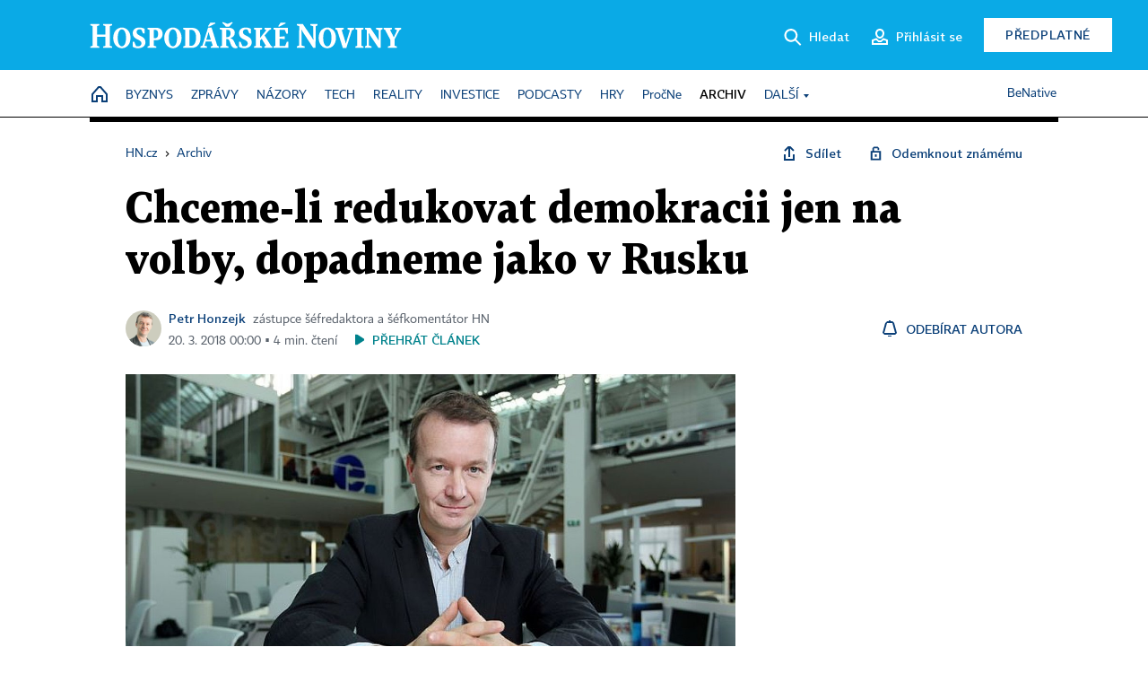

--- FILE ---
content_type: text/html; charset=windows-1250
request_url: https://archiv.hn.cz/c1-66084610-chceme-li-redukovat-demokracii-jen-na-volby-dopadneme-jako-v-rusku
body_size: 81531
content:
<!DOCTYPE html>
<!-- fe9; [1.0503] -->
<html lang="cs">
<head>
	<meta charset="windows-1250">
	<meta name="language" content="cs">
	<title>Chceme-li redukovat demokracii jen na volby, dopadneme jako v Rusku | Hospodářské noviny (HN.cz)</title>


	<meta name="viewport" content="initial-scale=1.0, width=device-width">
	<meta name="description" content="Miloš Zeman se pokouší zesměšnit protestující studenty tvrzením, že demonstrují proti výsledku svobodných voleb. Je to ale jen konvenční argumentační faul. Studenti protestují proti arogantnímu chování současných držitelů moci.">
	<meta name="keywords" content="Miloš Zeman, demonstrace, prezident, volby">
	<meta name="author" content="Petr Honzejk">
	<meta name="copyright" content="&copy; 2026 Economia, a.s.">
	<meta name="referrer" content="no-referrer-when-downgrade">
	<meta name="robots" content="max-image-preview:standard">
	<meta name="robots" content="max-snippet:-1">

	<meta name="facebook-domain-verification" content="1vzl0v0f1vma5x4519sbv50ibgqhl1">

	
	<meta property="fb:pages" content="93433992603">
	<meta property="fb:admins" content="1612230751">
	<meta property="fb:app_id" content="160152434038663">

	<meta property="og:site_name" content="Hospodářské noviny (HN.cz)">
	<meta property="og:email" content="hn@economia.cz">
	<meta property="og:phone_number" content="+420233071111">
	<meta property="og:fax_number" content="+420224800370">
	<meta property="article:publisher" content="https://www.facebook.com/hospodarky">
	<meta name="twitter:site" content="@hospodarky">

		<link rel="canonical" href="https://archiv.hn.cz/c1-66084610-chceme-li-redukovat-demokracii-jen-na-volby-dopadneme-jako-v-rusku">
				
					
	<meta name="googlebot" content="noarchive,snippet">

	<meta property="og:type" content="article">
	<meta property="og:url" content="https://hn.cz/c1-66084610-chceme-li-redukovat-demokracii-jen-na-volby-dopadneme-jako-v-rusku">
	<meta property="og:title" content="Chceme-li redukovat demokracii jen na volby, dopadneme jako v Rusku">
	<meta property="og:description" content="Miloš Zeman se pokouší zesměšnit protestující studenty tvrzením, že demonstrují proti výsledku svobodných voleb. Je to ale jen konvenční argumentační faul. Studenti protestují proti arogantnímu chování současných držitelů moci.">
	<meta property="og:image" content="https://img.ihned.cz/attachment.php/610/68921610/Py7Cxb1RcajgfzhrKSTp6JvA0Do3uEwi/Honzejk_Nevydavat_Bohuslava_Svobodu_policii.jpg">
	<meta property="og:locale" content="cs_CZ">

	<meta property="article:author" content="https://www.facebook.com/petr.honzejk">	<meta property="article:published_time" content="2018-03-20T00:00:00+01:00">
	<meta property="article:tag" content="Miloš Zeman, demonstrace, prezident, volby">
	<meta property="article:section" content="HN">
	<meta name="news_keywords" content="Miloš Zeman, demonstrace, prezident, volby">

	<meta name="twitter:card" content="summary_large_image">
	<meta name="twitter:creator" content="PetrHonzejk">	<meta name="twitter:title" content="Chceme-li redukovat demokracii jen na volby, dopadneme jako v Rusku">
	<meta name="twitter:description" content="Miloš Zeman se pokouší zesměšnit protestující studenty tvrzením, že demonstrují proti výsledku svobodných voleb. Je to ale jen konvenční argumentační faul. Studenti protestují proti arogantnímu chování současných držitelů moci.">
	<meta name="twitter:image" content="https://img.ihned.cz/attachment.php/610/68921610/Py7Cxb1RcajgfzhrKSTp6JvA0Do3uEwi/Honzejk_Nevydavat_Bohuslava_Svobodu_policii.jpg">
	<meta name="twitter:url" content="https://hn.cz/c1-66084610-chceme-li-redukovat-demokracii-jen-na-volby-dopadneme-jako-v-rusku">

	<link href="//hn.cz/css/v3/styles.css?26010715" rel="stylesheet" type="text/css">

	
<!-- Google Tag Manager -->
<script>(function(w,d,s,l,i){w[l]=w[l]||[];w[l].push({'gtm.start':
new Date().getTime(),event:'gtm.js'});var f=d.getElementsByTagName(s)[0],
j=d.createElement(s),dl=l!='dataLayer'?'&l='+l:'';j.async=true;j.src=
'//www.googletagmanager.com/gtm.js?id='+i+dl;f.parentNode.insertBefore(j,f);
})(window,document,'script','dataLayer','GTM-NPKTHP');</script>
<!-- End Google Tag Manager -->

	<script src="https://apis.google.com/js/client:platform.js?onload=start"></script>
	<script src="//hn.cz/js/vendor/jquery.js"></script>
	<script src="//hn.cz/js/vendor/jquery.cookie.js"></script>

	<script src="//hn.cz/js/cmp-init.js?21121616" charset="UTF-8"></script>
	<script src="//hn.cz/js/cmp-loader.js?25033113" charset="UTF-8"></script>

	<script src="//hn.cz/js/vendor/swiper-bundle.min.js"></script>
	<script src="https://asset.stdout.cz/fe/external/iframe.js" id="videohub_jscore"></script>
	<script src="//hn.cz/js/common.js?25121114" charset="UTF-8"></script>
	<script src="//hn.cz/js/sh.js?25070812" charset="UTF-8"></script>

	<script src="//hn.cz/js/oauth.js?25060911" charset="UTF-8" id="oauth-script" data-google-oauth-client-id="620603146776-l72im3egblf6h540rtcsb268554hcvl7.apps.googleusercontent.com"></script>
	<script src="//hn.cz/js/v2/payments_article_purchase.js?24060615" charset="UTF-8"></script>
	<script src="//hn.cz/js/jquery.modal-overlay.js?25093011" charset="UTF-8"></script>
	<script src="//hn.cz/js/jquery.modal-menu.js?24012515" charset="UTF-8"></script>
	<script src="//hn.cz/js/jquery.gallery.js?22101710" charset="UTF-8"></script>
	<script src="//hn.cz/js/jquery.iobjects.js?25121515" charset="UTF-8"></script>

	<script src="//hn.cz/js/v3/plugins.js?26012015" charset="UTF-8"></script>
	<script src="//hn.cz/js/tts.js?25101315" charset="UTF-8"></script>
	<script src="//hn.cz/js/v3/main.js?25101315" charset="UTF-8"></script>

	
	<link rel="icon" href="//hn.cz/img/v3/hn-icon.svg">
	<link rel="mask-icon" href="//hn.cz/img/v3/hn-icon.svg" color="#ffffff">
	<link rel="apple-touch-icon" href="//hn.cz/img/v3/hn-touch-icon.png">
	<meta name="theme-color" content="#ffffff">
	<link rel="manifest" href="https://hn.cz/js/manifests/HN_manifest.json"><!-- -->
	

	
	<script type="application/ld+json">
	{
		"@context": "https://schema.org",
		"@type": "NewsArticle",
		"publisher": {
			"@type": "Organization",
			"name": "Economia, a.s.",
			"logo": {
				"@type": "ImageObject",
				"url": "https://hn.cz/img/economia_logo.jpg"
			}
		},

		"url": "https://archiv.hn.cz/c1-66084610-chceme-li-redukovat-demokracii-jen-na-volby-dopadneme-jako-v-rusku",
		"mainEntityOfPage": "https://archiv.hn.cz/c1-66084610-chceme-li-redukovat-demokracii-jen-na-volby-dopadneme-jako-v-rusku",
		"headline": "Chceme-li redukovat demokracii jen na volby, dopadneme jako v Rusku",
		"image": "https://img.ihned.cz/attachment.php/610/68921610/Py7Cxb1RcajgfzhrKSTp6JvA0Do3uEwi/Honzejk_Nevydavat_Bohuslava_Svobodu_policii.jpg",
		"datePublished": "2018-03-20T00:00:00+01:00",
		"dateModified": "2018-03-20T00:00:00+01:00",
		"author": {
			"@type": "Person",
			"name": "Petr Honzejk"
		},
		"description": "Miloš Zeman se pokouší zesměšnit protestující studenty tvrzením, že demonstrují proti výsledku svobodných voleb. Je to ale jen konvenční argumentační faul. Studenti protestují proti arogantnímu chování současných držitelů moci.",

		"isAccessibleForFree": "False",
		"hasPart": {
			"@type": "WebPageElement",
			"isAccessibleForFree": "False",
			"cssSelector": ".paywall-part"
		}
	}
	</script>

<script src="//hn.cz/js/v3/microeshop.js?25070714" charset="UTF-8"></script>
<script>
var microeshop = new _MICROESHOP({
	shopKey: 'hn',
	articleId: 66084610,
	productsListTarget: '.products-list',
	waitingStages: [20,45],
	templates: {
		productItem: '#microeshop_screens .templates .product-item',
		selectedProductItem: '#microeshop_screens .templates .selected-product',
		savedCardItem: '#microeshop_screens .templates .saved-card',
		loggedUserItem: '#microeshop_screens .templates .logged-user',

		screenProducts: '#microeshop_screens .screen-products',
		screenLogin: '#microeshop_screens .screen-login',
		screenHasProduct: '#microeshop_screens .screen-has-subscription',
		screenPayment: '#microeshop_screens .screen-payment',
		screenPaymentStatus: '#microeshop_screens .screen-paymentstatus',

		loadingSpinner: '#microeshop_screens .templates .loading-dialog'
	},
	events: {
		onShow: function() {
			this._sendGA4Event('ec.item_view');
			this.screenProductSelection();
		},
		onProductSelect: function(product) {
			var node = this.contentWrapper.find('.product-'+product.id);
			node.parent().find('.selected').removeClass('selected');
			node.addClass('selected');
			this.contentWrapper.find('.action-login .price').text(product.price_to_pay);
			this._sendGA4Event('ec.add_to_cart');
		},
		onTokenSelect: function(token) {
			var node = this.contentWrapper.find('.card-token-'+token);
			node.parent().find('.selected').removeClass('selected');
			node.addClass('selected');
		},
		onOrderCreated: function() {
			this._sendGA4Event('ec.begin_checkout');
			this.screenPaymentStatus('waiting');
		},
		onOrderCreateFailed: function(error) {
			this.screenPaymentStatus('failed', error);
		},
		onOrderStateChecked: function(response) {
			if(response.status === false) {
				this.screenPaymentStatus('failed');
				return;
			}
			if(response.check_again === false) {
				if(response.payment_status === 'ok') {
					this._sendGA4Event('ec.purchase');
				}
				this.screenPaymentStatus(response.payment_status, response.payment_error);
				return;
			}

			this._checkOrderState();
		},
		onCardWidgetShow: function() {
			this.contentWrapper.find('.buttons').removeClass('hidden');
		},
		onCardWidgetSuccess: function() {
			this.contentWrapper.find('.buttons').addClass('hidden');
			var target = this.contentWrapper.find('.screen-payment .widget-wrapper');
			target.empty();
			this._showLoading(target);
		},
		onPaymentStatusScreenShow: function(screen, status, error) {
			if(status === 'ok') {
				$('.target-email', screen).text(this.state.user.email);
			}
		}
	},
	createDialog: function(content) {
		pulldown._overlay(
			$('<div>', { class: 'microeshop-wrapper' }).append(content),
			true,
			"microeshop-overlay"
		);
		return $('.microeshop-overlay .microeshop-wrapper');
	},
	createProductItem: function(data) {
		return this._hydrate('productItem', data);
	},
	createSelectedProductItem: function(data) {
		return this._hydrate('selectedProductItem', data);
	},
	createLoadingWidget: function() {
		return this.templates.loadingSpinner.clone();
	},
	createUserHasProductDialog: function(status, screen) {
		$('.target-email', screen).text(this.state.user.email);
		return screen;
	},
	getLoggedUser: function() {
		return ecoLogin && ecoLogin.user_email ? {
			email: ecoLogin.user_email,
			logged: ecoLogin.logged
		} : null;
	},
	createOauthLoginForm: function(state) {
		// nacteni soc metod

		var services = [];
		var oauthContainer = state.find('.login-methods');
		var servicesBtns = oauthContainer.find('.oauth_button');

		var callback = $.proxy((response) => {
			$('.oauth_error_wrapper, .oauth_error_wrapper > *', this.contentWrapper).removeClass("visible");
			$('.oauth_error_wrapper .error-unknown', this.contentWrapper).addClass('visible');

			if(response.status !== 'success') {
				$('.oauth_error_wrapper', this.contentWrapper).addClass("visible");
				if($('.oauth_error_wrapper .error-'+response.code, this.contentWrapper).length) {
					$('.oauth_error_wrapper .error-unknown', this.contentWrapper).removeClass('visible');
				}
				$('.oauth_error_wrapper .error-'+response.code, this.contentWrapper).addClass("visible");
				return;
			}
			if(ecoLogin) {
				ecoLogin.loadUserInfo(false);
			}

			this.screenLogin();
		}, this);

		for(var i=0;i<servicesBtns.length;i++) {
			var btn = $(servicesBtns[i]);
			btn.data('after_login_callback', callback);
			services.push(btn.data('service'));
		}
		oAuthLogin.init(services, oauthContainer);
		if(services.length > 0) {
			state.find('.oauth').removeClass('hidden');
		}
		return state;
	}
});

var microeshop_anchors = function(selector) {
	$(selector)
		.prop('href', 'javascript:void(0);')
		.click(function () {
			if ($(this).hasClass('in-progress')) { return; }
			$(this).addClass('in-progress');
			var index = 0;
			if ($(this).data('product-by-index')) { index = parseInt($(this).data('product-by-index'), 10); }
			if (microeshop.init(index)) {
				pulldown.microeshop();
			} else {
				alert('Omlouváme se, nepodařilo se načíst produkty nebo došlo k jiné chybě. Zkuste to prosím později.');
			}
			$(this).removeClass('in-progress');
		})
	;
};

$(document).ready(function() {
	microeshop.init();	microeshop_anchors('.microeshop-anchor, .offer-microeshop-anchor');
});

</script>

		<script>
			var tts;
			$(function(){ tts = new _TTS({ hintBox: null }); });
		</script>
	
<script>
	IHNED_meta.article = {
		id:			66084610,
		canonical:	'https://archiv.hn.cz/c1-66084610-chceme-li-redukovat-demokracii-jen-na-volby-dopadneme-jako-v-rusku',
		pubdate:	'2018-03-20 00:00:00',
		title:		'Chceme-li redukovat demokracii jen na volby, dopadneme jako v Rusku',
		preview_image: 'https://img.ihned.cz/attachment.php/430/60323430/UFsv9l28ukGm3C1TODoLjxfStc4M0HzV/Honzejk_Nevydavat_Bohuslava_Svobodu_policii.jpg',
		source:		10000100,
		source_name: 'HN.HN.CZ',
		subsource:	10000232,
		slot:		10006264,
		subslot:	10006261,
		authors:	['Petr Honzejk'],
		tags:		['Zeman Miloš','demonstrace','prezident','volby'],
		chains:		'10010060,10003560,10001500,10001105,10078440,10011480',
		locked:		true,
		paywall_type:	'hard',
		locked_for_user: true,
		lock_status:	''
	};

	$(document).ready(function() { GA4.article_detail(); });
</script>

		<script type="text/javascript">
		var page = {
			section: 'archiv',
			subsection: '',
			ga4_type: 'detail'
		};

		sh_b.ts = '1768555321';

		_saseco.push_keywords('Zeman Miloš;demonstrace;prezident;volby');
		_saseco.set_site('ihned');
		_saseco.set_area('default');
		_saseco.set_targets_id('66084610');
		</script>
<script src="https://ai.hn.cz/pub/loader.min.js?202503" charset="UTF-8" async></script>
<script>

		var p = '0A0000_d';
		var branding_cfg = {};

		
		if (0) _saseco.targets.ap='1z';
		if (0) {
			_saseco.targets.ap=1;
			ppc_1_enabled = false;
			seznam_ads_enabled = false;
		} else if (seznam_ads_enabled) {
			eco_cmp_queue.push({
				'cmd': 'checkByPreset',
				'preset': 'seznam',
				'callback': function() {
					if (!isFromSeznam(true)) { return; }
					_saseco.targets.ab='sez';
					seznam_ads = true;
				}
			});
		}

		if (typeof branding_cfg.brand !== 'undefined' && typeof branding_cfg.brand.SAS !== 'undefined' && branding_cfg.brand.SAS) {
			_saseco.targets.ab = branding_cfg.brand.SAS;
		}

		if ($.cookie('user__aamhash')) { var aamDeclaredID = $.cookie('user__aamhash'); }

		
	_saseco.targets.template='article';

	</script>

	
	
		<script src="//hn.cz/js/gemius.js?22021711"></script>
		
	
	<script src="//hn.cz/js/ga4.js?26012015" charset="UTF-8"></script>

	<script type="text/javascript">
	
		window._sasic_queue = window._sasic_queue || [];
		window._sashec_queue = window._sashec_queue || [];
		window.AlsOptions = { tag: 'hn' };
		document.write('<sc' + 'ript type="text/javascript" src="' + '//prod-snowly-sasic.stdout.cz/dist/hn/sasic.min.js' + '" onLoad="_sasic.init()"></sc' + 'ript>');
		document.write('<sc' + 'ript type="text/javascript" src="' + '//prod-snowly-sasic.stdout.cz/libs/sashec-connector.min.js' + '" onLoad="_sashec.init()"></sc' + 'ript>');
		_sashec_queue.push(['group', { site:_saseco.get_site(), area:_saseco.get_area(), keyword:_saseco.keywords, targets:_saseco.targets, callback: _saseco.callback }]);
	
	</script>

</head>
<body class="bt90 body0 page-0A0000_d s2-A page-article-detail article-detail article-66084610" id="top">
	
<!-- Google Tag Manager (noscript) -->
<noscript><iframe src="https://www.googletagmanager.com/ns.html?id=GTM-NPKTHP" height="0" width="0" style="display:none;visibility:hidden"></iframe></noscript>
<!-- End Google Tag Manager (noscript) -->


	<header>
		<div class="header-wrapper">
			<div class="hn-lista">
				<div class="wrapper">
					<div class="logo">
						<a href="https://hn.cz/">
							<img src="https://hn.cz/img/v3/logo_hospodarske_noviny.svg" alt="Hospodářské noviny">
						</a>
					</div>
					<div class="menu-right">
						<a href="javascript:;" class="button simple button-search" onclick="$('.header-search').removeClass('hidden'); $('.header-search .search-what').focus();"><span class="ico ico-search"></span><span class="after">Hledat</span></a>
						<span class="button-tts desktop-only" title="Zobrazit playlist audio článků"></span>
						<span class="button-pocket desktop-only" title="Články uložené na později"></span>
						<a href="javascript:;" class="button simple button-login desktop-only"><span class="ico ico-profile"><span class="initials"></span></span><span class="text-not-logged after">Přihlásit se</span><span class="text-logged after">Můj účet</span></a>
						<a href="https://predplatne.hn.cz/" target="_blank" class="button inverted button-subscription" onclick="GA4.button_click($(this), 'subscription');">Předplatné</a>
						<a href="javascript:;" class="button simple button-menu-trigger no-desktop" onclick="header.toggleMobileMenu();"><span class="ico ico-menu"></span></a>
					</div>
					<form class="header-search hidden" action="https://hn.cz/#result" method="GET">
						<input type="text" name="search[what]" class="search-what" data-type="main" placeholder="Hledat na HN.cz ...">
						<button class="button search-button ico-search"><span class="desktop-only">Hledat</span></button>
						<span class="ico-close" onclick="$('.header-search').addClass('hidden');"></span>
						<input type="hidden" name="p" value="000000_search">
					</form>
				</div>
			</div>
			<div class="menu-wrapper">
				<div class="wrapper">
					<div class="menu-header">
						<div class="wrapper">
							<span class="button-tts" title="Zobrazit playlist audio článků"></span>
							<span class="button-pocket" title="Články uložené na později"></span>
							<a href="javascript:;" class="button simple button-login"><span class="ico ico-profile"><span class="initials"></span></span><span class="text-not-logged">Přihlásit se</span><span class="text-logged">Můj účet</span></a>
							<a href="https://predplatne.hn.cz/" target="_blank" class="button inverted button-subscription" onclick="GA4.button_click($(this), 'subscription');">Předplatné</a>
						</div>
					</div>
					
						<div class="menu">
	<nav class="navig" data-position="header">
			<ul class="swiper-wrapper ">
			<li class="swiper-slide home menu-home"><a href="https://hn.cz/" title="" target="_self"><span>Home</span></a></li>
			<li class="swiper-slide menu-byznys"><a href="https://byznys.hn.cz/" title="" target="_self"><span>Byznys</span></a></li>
			<li class="swiper-slide menu-zpravy"><a href="https://zpravy.hn.cz/" title="" target="_self"><span>Zprávy</span></a></li>
			<li class="swiper-slide menu-nazory"><a href="https://nazory.hn.cz/" title="" target="_self"><span>Názory</span></a></li>
			<li class="swiper-slide menu-tech"><a href="https://tech.hn.cz/" title="" target="_self"><span>Tech</span></a></li>
			<li class="swiper-slide menu-reality"><a href="https://byznys.hn.cz/reality/" title="" target="_self"><span>Reality</span></a></li>
			<li class="swiper-slide menu-investice"><a href="https://investice.hn.cz/" title="" target="_self"><span>Investice</span></a></li>
			<li class="swiper-slide menu-podcasty"><a href="https://podcasty.hn.cz/" title="" target="_self"><span>Podcasty</span></a></li>
			<li class="swiper-slide menu-hry"><a href="https://hn.cz/hry" title="" target="_self"><span>Hry</span></a></li>
			<li class="swiper-slide capitalize"><a href="https://procne.hn.cz/" title="" target="_self"><span>PročNe</span></a></li>
			<li class="swiper-slide menu-archiv"><a href="https://archiv.hn.cz/" title="" target="_self"><span>Archiv</span></a></li>
			<li class="swiper-slide submenu-anchor" data-submenu="submenu_163100"><span title="">Další</span></li>
		</ul>

									<div class="sub-menu hidden" id="submenu_163100">
									<ul class="swiper-wrapper menu-links">
			<li class="swiper-slide "><a href="https://hn.cz/tagy/Jak-nastartovat-sever-357605" title="" target="_self"><span>Jak nastartovat sever</span></a></li>
			<li class="swiper-slide "><a href="https://specialy.hn.cz/" title="" target="_self"><span>Speciály HN</span></a></li>
			<li class="swiper-slide "><a href="https://vikend.hn.cz/" title="" target="_self"><span>Víkend</span></a></li>
			<li class="swiper-slide "><a href="https://stavba.hn.cz/" title="" target="_self"><span>Magazín Stavba</span></a></li>
			<li class="swiper-slide "><a href="https://hn.cz/knihy-hn" title="" target="_self"><span>Knihy HN</span></a></li>
		</ul>

									<ul class="swiper-wrapper menu-links">
			<li class="swiper-slide "><a href="https://eventy.hn.cz/" title="" target="_self"><span>Eventy</span></a></li>
			<li class="swiper-slide "><a href="https://hn.cz/tagy/Green-Deal-355623" title="" target="_self"><span>Green Deal</span></a></li>
			<li class="swiper-slide "><a href="https://hn.cz/inovatori/" title="" target="_self"><span>Inovátoři roku</span></a></li>
			<li class="swiper-slide "><a href="https://byznys.hn.cz/zenyceska/" title="" target="_self"><span>Top ženy</span></a></li>
			<li class="swiper-slide "><a href="https://nejbanka.hn.cz/" title="" target="_self"><span>Nej banka / Nej pojišťovna</span></a></li>
		</ul>

									<ul class="swiper-wrapper menu-links">
			<li class="swiper-slide "><a href="https://predplatne.hn.cz/" title="" target="_self"><span>Předplatné</span></a></li>
			<li class="swiper-slide "><a href="https://hn.cz/tiraz/" title="" target="_self"><span>Redakce</span></a></li>
			<li class="swiper-slide "><a href="https://www.economia.cz/ceniky-inzerce/" title="" target="_self"><span>Inzerce</span></a></li>
			<li class="swiper-slide "><a href="https://www.economia.cz/contact/" title="" target="_self"><span>Kontakty</span></a></li>
			<li class="swiper-slide "><a href="https://hn.cz/news/" title="" target="_self"><span>Newslettery</span></a></li>
		</ul>

									<ul class="swiper-wrapper menu-links">
			<li class="swiper-slide "><a href="https://ekonom.cz/" title="" target="_self"><span>Ekonom</span></a></li>
			<li class="swiper-slide "><a href="https://logistika.ekonom.cz/" title="" target="_self"><span>Logistika</span></a></li>
			<li class="swiper-slide "><a href="https://pravniradce.ekonom.cz/" title="" target="_self"><span>Právní rádce</span></a></li>
			<li class="swiper-slide "><a href="https://hn.cz/hry" title="" target="_self"><span>Hry</span></a></li>
			<li class="swiper-slide "><a href="https://www.economia.cz/" title="" target="_self"><span>Economia</span></a></li>
		</ul>

						</div>
			
			<ul class="swiper-wrapper ">
			<li class="swiper-slide menu-benative capitalize"><a href="https://benative.hn.cz/" title="" target="_self"><span>BeNative</span></a></li>
		</ul>

	
	</nav>
</div>

					
				</div>
			</div>
			<div class="hidden">
				<div class="account-menu">
					<div class="profile">
						<span class="image no-image"><span class="initials"></span></span>
						<div class="name"></div>
					</div>
					<ul class="menu-links">
						<li><a href="https://ucet.hn.cz" class="menu-item item-account">Nastavení účtu</a></li>
						<li><a href="https://ucet.hn.cz/predplatne/" class="menu-item item-subscriptions">Moje předplatné</a></li>
						<li><a href="javascript:;" class="menu-item item-logout">Odhlásit se</a></li>
					</ul>
				</div>
			</div>
		</div>
	</header>
	<script>
				$('.menu:not(.submenu) .menu-archiv').addClass("active");
		header.init();
	</script>

	<!-- a wrapper -->
	<div id="brand-a" class="brand-a"><div id="brand-b" class="brand-b"><div id="brand-c" class="brand-c">

	<!-- all-wrapper -->
	<div class="all-wrapper">

		<div class="a-wrapper leader">
	<div id="a-leader" class="a-content">
		<script type="text/javascript">
	_saseco.queue_push(['position','a-leader',{size:['leader','79a','91a','92a','11a','21a']}]);
</script>
	</div>
</div>
		<div class="a-wrapper strip-1">
	<div id="a-strip-1" class="a-content">
		<script type="text/javascript">
			_saseco.queue_push(['position','a-strip-1',{ size:'strip', pos:'1', async:false }]);
		</script>
	</div>
</div>

		<div class="content">
		<!-- content start -->



	<div class="article-header gap">
	<div class="wrapper-fixed"><div class="wrapper">
		<div class="tools">
			

<div class="breadcrumbs">
	<a href="https://hn.cz/"><span>HN.cz</span></a>
	<span>&rsaquo;</span>
			<a href="https://archiv.hn.cz"><span>Archiv</span></a>
									</div>

			<div class="article-sharing">
				<span class="article-sharing-bg" onclick="$('.article-sharing').toggleClass('unpacked');"></span>
				<span class="ico-menu-small" onclick="$('.article-sharing').toggleClass('unpacked');"></span>
				<div class="article-sharing-wrap">
					<a href="javascript:;" class="button simple with-icon" id="button-share" title="Sdílet"><span class="ico ico-share"></span><span class="after">Sdílet</span></a>
										<a href="javascript:;" class="button simple with-icon" id="button-opentofriend" title="Odemknout známému"><span class="ico ico-lock-open blue"></span><span class="after">Odemknout známému</span></a>
				</div>
			</div>
		</div>
				<h1 class="tts-prop-name tts-part" data-url="https://archiv.hn.cz/c1-66084610-chceme-li-redukovat-demokracii-jen-na-volby-dopadneme-jako-v-rusku"
		    data-tts-prop="name" data-tts-part="0">Chceme-li redukovat demokracii jen na volby, dopadneme jako v Rusku</h1>
	</div></div>
	<div class="article-meta">
		<div class="article-meta-wrap">
											<div class="authors tts-prop-author tts-part" data-tts-prop="author" data-tts-part="0">
											<span class="photos">
							<a href="https://hn.cz/autori/petr-honzejk-10780750">
																							<img src="https://img.ihned.cz/attachment.php/990/76685990/shHe28DkRwJ0xcqyPAL94lOjK7vBzQmf/Honzejk-Petr-web.png" title="Petr Honzejk" />
															</a>
						</span>
						<a href="https://hn.cz/autori/petr-honzejk-10780750">Petr Honzejk</a><span class="work-position">zástupce šéfredaktora a šéfkomentátor HN</span>									</div>
																			<div class="publish_date time">
																<span>20. 3. 2018&nbsp;00:00&nbsp;&squf;
				4&nbsp;min.&nbsp;čtení</span>
				&nbsp; &nbsp; <span id="tts-start-wrap"><span id="tts-start" class="tts-status-bar"></span><span id="tts-player-micro" class="inactive"><span class="tts-status-bar"></span><span class="tts-progress-bar micro empty"></span></span></span>
			</div>
		</div>
														<div class="author-subscribe">
													<a href="javascript:" class="object-subscribe ico ico-bell"
							   onclick="object_subscription.switch($(this),3,10780750,'Petr Honzejk','fill');"
							   title="Odebírat články autora: Petr Honzejk"
							   data-add="Odebírat autora" data-remove="Zrušit odběr"
							   data-target=".article-meta-wrap .authors > a:nth-child(2)"><span>Odebírat autora</span></a>
												</div>
					
		
	</div>
</div>

<div class="wrapper-cols gap-big">
	<div class="column col1">
		<div class="article-primary-area" id="articlePrimaryTarget">
		<div class="main-image">
		<div class="article-image-wrapper image-wrapper">
			<img src="https://img.ihned.cz/attachment.php/610/68921610/Py7Cxb1RcajgfzhrKSTp6JvA0Do3uEwi/Honzejk_Nevydavat_Bohuslava_Svobodu_policii.jpg" alt="Petr Honzejk">
			
		</div>
		<div class="image-meta">
			<span class="content" title="Skrýt popis">
				<span class="title">Petr Honzejk </span>
												<span class="author">Autor &squf; <a href="https://hn.cz/autori/matej-slavik-17343110">Matej Slávik</a></span>
							</span>
			<span class="ico-up" title="Zobrazit popis"></span>
		</div>
	</div>
	<script>
		var fullImgData = {
			type: 'info_graphic',
			_config: {
				name: '',
				image: {
					url: 'https://img.ihned.cz/attachment.php/900/58873900/qu3geTaxjdGsUz0NKyFER5B1lmJPrbSM/Honzejk_Nevydavat_Bohuslava_Svobodu_policii.jpg'
				},
				description: null
			}
		};
		var fullImg = new IO_info_graphic(fullImgData._config);
		$('.main-image img').click(function() {
			pulldown.mediaPopup(fullImgData, fullImg.createStructure(), null);
		});

		$('.main-image .image-meta').click(function() { $('.main-image .image-meta').toggleClass('switched'); });
	</script>
		
</div>

<div class="article-perex tts-prop-perex tts-part" data-tts-prop="perex">Miloš Zeman se pokouší zesměšnit protestující studenty tvrzením, že demonstrují proti výsledku svobodných voleb. Je to ale jen konvenční argumentační faul.
Studenti protestují proti arogantnímu chování současných držitelů moci.</div>

<div class="article-content gap article-body tts-prop-body" data-tts-prop="body" data-tts-hash="">
	<div class="article-body-part free-part">
	<div class='a-wrapper wallpaper wallpaper-2'>
	<div id="a-wallpaper-2" class="a-content">
		<script>
			_saseco.queue_push(['position','a-wallpaper-2',{
				size:['wallpaper','mpu','sq3'], async:false, pos:'2'
			}]);
		 
			var recalculate_wallpaper = function() {

				var wrapper = $('#a-wallpaper-2').parent();
				if(!wrapper.hasClass('a-visible')) return;

				var wtop = Math.round(wrapper.offset().top);
				var wbot = wtop + wrapper.height();

				var conflict = false;
				$(".d-elm").each(function() {
					$(this).removeClass('wallpaper-conflict'); // reset

					var btop = Math.round($(this).offset().top);
					var bbot = btop + $(this).height();
					if(
						(wtop < btop && wbot > btop) || // wallpaper zacina nad boxem a konci v boxu
						(wtop > btop && wbot < bbot) || // wallpaper zacina a konci uvnitr boxu
						(wtop < bbot && wbot > bbot) // wallpaper zacina v boxu, konci pod nim
					) {
						$(this).addClass('wallpaper-conflict');
						conflict = true;
					}
				});

				wrapper.removeClass('wallpaper-with-box')
				if(conflict) wrapper.addClass('wallpaper-with-box');
			};

			_saseco.add_manual_callback('recalculate', recalculate_wallpaper);
			$(document).ready(recalculate_wallpaper);
				</script>
	</div>
</div>

	<div class='a-wrapper mediumrectangle mediumrectangle-1'>
	<div id="a-mediumrectangle-1" class="a-content">
		<script>
			var sas_mr1 = 'mediumrectangle';
			if (_saseco.targets.device === 'm') {
				sas_mr1 = ['mediumrectangle','is','prmsquare','square300'];
			}
			_saseco.queue_push(['position','a-mediumrectangle-1',{
				size:sas_mr1, async:false, pos:'1'
			}]);
		</script>
	</div>
</div>

<p class="detail-odstavec"><span class="first-letter" data-letter="A">A</span>si jste tu historku už také slyšeli. Studenti, kteří demonstrují proti Miloši Zemanovi a Andreji Babišovi, prý protestují proti výsledku svobodných voleb. Historku šíří osobně Miloš Zeman a je to samozřejmě naprostý nesmysl. Studenti neprotestují proti výsledku voleb, ale proti arogantnímu chování současných držitelů moci. Což je zatracený rozdíl. Vždyť když si žena stěžuje, že se k ní manžel začal chovat neurvale, také neřeknete, že protestuje proti tomu, že si dotyčného vzala, že ano?</p>
<p class="detail-odstavec">Zemanovu historku bychom mohli samozřejmě vzít jako pouhý konvenční argumentační faul, kdy se oponentovi podsouvá něco, co netvrdí, aby bylo možné ho zesměšnit. Jenže celé to má bohužel i hlubší vrstvu, kterou jen tak odmávnout nelze. Obsahuje totiž zárodky hodně nebezpečného uvažování.</p>
<p class="detail-odstavec">O co jde? Když Miloš Zeman podsouvá protestujícím, že vlastně demonstrují proti výsledkům voleb, znamená to, že de facto předpokládá, že mu vítězství ve volbách dává právo dělat cokoli. Prostě že stačí volby vyhrát a pak lze rozjet libovolně divokou volnou jízdu, a když se někdo ozve, že tohle už je moc, řekne se jednoduše, že lidé tak zvolili, a komu se chování vítěze nelíbí, není demokrat. A je to.</p>


	<div class="info-content-left"><span class="ico ico-clock violet"></span>Zbývá vám ještě 70&nbsp;% článku</div>

		
	<div class="paywall paywall-dialog tts-static tts-part pw-variant-1" data-tts-prop="static" data-tts-part="paywall_hn_v1" data-variant="1" data-percent="29">
		<div class="title">První 2&nbsp;měsíce předplatného za&nbsp;40&nbsp;Kč</div>
		<div class="content">
			<div class="part-left">
				<ul class="benefits">
									<li>První 2 měsíce za 40 Kč/měsíc, <span>poté za&nbsp;199&nbsp;Kč&nbsp;měsíčně</span></li>
					<li>Možnost kdykoliv zrušit</li>
					<li>Odemykejte obsah pro přátele</li>
					<li>Všechny články v audioverzi + playlist</li>
								</ul>
				<div class="wrap-btn">
					<a href="https://predplatne.hn.cz/?backlink=https://archiv.hn.cz/c1-66084610-chceme-li-redukovat-demokracii-jen-na-volby-dopadneme-jako-v-rusku" class="button microeshop-anchor" data-text="předplatné">
						Předplatit za 40 Kč					</a>
					
				</div>
			</div>
			<div class="part-right">
				<div class="notes">
					<div class="notes-title">Máte již předplatné?</div>
					<a href="javascript:;" id="button_pw_login" data-text="přihlášení" class="button simple"
					   onclick="ecoLogin.loginDialog();"
					>Přihlásit se</a>
				</div>
			</div>
		</div>
		<div class="promo-area" id="paywall_promo_area"><!--div style="margin: 24px 0 16px; text-align: center;">
<a href="">
<img src="" alt="" class="no-mobile" style="height: auto; max-width: 100%;">
<img src="" alt="" class="mobile-only">
</a>
</div--></div>
	</div>
					<div class="end-article-dot tags">
				<ul>
																													<li id="tag-3663"><a href="https://hn.cz/tagy/Zeman-Milos-3663" title="Miloš Zeman">#Zeman Miloš</a></li>
																													<li id="tag-4205"><a href="https://hn.cz/tagy/demonstrace-4205" title="demonstrace">#demonstrace</a></li>
																													<li id="tag-185"><a href="https://hn.cz/tagy/prezident-185" title="prezident">#prezident</a></li>
																													<li id="tag-588"><a href="https://hn.cz/tagy/volby-588" title="volby">#volby</a></li>
									</ul>
			</div>
			</div>

	
	
	
	<div id="google-news-link">
		<p style="display: flex; align-items: center; margin: 16px 0 0; font-size: 15px; padding: 4px 10px; background-color: #F8F8F8;">
			<a href="https://news.google.com/publications/CAAqBwgKMP7knwswi--3Aw?hl=cs&gl=CZ&ceid=CZ:cs" target="_blank"
			   style="flex: 0 0 auto; margin-right: 16px;"><img src="https://www.gstatic.com/gnews/logo/google_news_40.png" style="width: 30px;"></a>
			<span class="f-sans">Přidejte si Hospodářské noviny
			<a href="https://news.google.com/publications/CAAqBwgKMP7knwswi--3Aw?hl=cs&gl=CZ&ceid=CZ:cs" target="_blank">mezi své oblíbené tituly</a>
			na Google zprávách.</span>
		</p>
	</div>

	</div>
<script>
	var slideshow = new _Slideshow({
		reloadAdsAfterClicks: 2,
		scrollTopCorrection: -150
	});
	$(function(){
		if (isFromSeznam(true)) {
			$('#google-news-link').hide();
					}
	});
</script>






<script>
	var iobjects = [];
	if(iobjects !== undefined) {
			_IO.addIobjectsData(iobjects);

			if ($('.detail-media-content').length) {
				$('.detail-media-content .media-placeholder').each(function () {
					var target = $(this).data('target');
					if ($('.article-body-part .inserted_iobject_' + target).length) $(this).remove();
				});
				if (!$('.detail-media-content .media-placeholder').length) $('.detail-media-content').remove();
			}

			_IO.initEntrypoints();

			

			
			if (typeof online_report === 'object') {
				online_report.replace_iobjects();
			}

			$.each(surveys, function(index, value) {
				if (typeof surveys_extra_options === 'object' && typeof surveys_extra_options[index] === 'object') {
					value = $.extend(true, {}, value, surveys_extra_options[index]);
				}
				surveys[index] = new _SURVEY(value);
				ecoLogin.updateUserInfoCallback.push(function(el) {
					surveys[index].updateSurveyButton();
				});
			});
	}

</script>
<div class="article-social-share" id="article-sharing-menu">
	<ul class="menu-links">
		<li><a href="javascript:;" class="menu-item share-f" onclick="return share_link($(this),'f',null);"><span class="ico ico-soc-fb"></span>Facebook</a></li>
		<li><a href="javascript:;" class="menu-item share-x" onclick="return share_link($(this),'x',null,'Chceme-li+redukovat+demokracii+jen+na+volby%2C+dopadneme+jako+v+Rusku');"><span class="ico ico-soc-x"></span>Platforma X</a></li>
		<li><a href="javascript:;" class="menu-item share-c" onclick="return share_link($(this),'c',null);"><span class="ico ico-link"></span>Kopírovat odkaz</a></li>
	</ul>
</div>


	


<div class="hidden" id="microeshop_screens">

	<div class="templates">
		<!-- produkt -->
		<div class="product-item bordered-item product-[id] selectable-radio" data-product="[id]">
			<span class="item-title">
				<span class="title">[name_short]</span>
				<span class="note-1">[notes.note_1]</span>
			</span>
			<span class="note-2">[notes.note_2]</span>
		</div>
		<!-- /produkt -->
		<!-- selected product -->
		<div class="selected-product bordered-item">
			<span class="item-title">
				<span class="title">[name]</span>
				<span class="note-1">[notes.note_1]</span>
			</span>
			<span class="change-button">
				<a href="javascript:;" class="button simple action" data-action="screen:ProductSelection"><span class="ico ico-pencil blue"></span></a>
			</span>
		</div>
		<!-- /selected product -->
		<!-- logged user -->
		<div class="logged-user bordered-item">
			<span class="item-title">
				<span class="title">[email]</span>
				<span class="note-1">Přihlášený uživatel</span>
			</span>
		</div>
		<!-- /logged user -->
		<!-- saved card -->
		<div class="saved-card bordered-item selectable-radio card-token-[id]" data-item="[id]">
			<span class="item-title">
				<span class="title">[number]</span>
				<span class="note-1">Platnost do: [valid.month]/[valid.year]</span>
			</span>
		</div>
		<!-- /saved card -->

		<div class="loading-dialog">
			<div class="spinner-big">
				<span class="ico ico-loading blue segment-1"></span>
				<span class="ico ico-loading blue80 segment-2"></span>
				<span class="ico ico-loading blue segment-3"></span>
			</div>
		</div>
	</div>




	<!-- screen for products -->
	<div class="microeshop-screen screen-products">
		<div class="products-list"></div>
		<div class="box steps">
			<div class="box-content">
				<div class="step">
					<span class="icon bg-azure"><span class="ico ico-exit blue"></span></span>
					<div class="title">Možnost kdykoliv zrušit</div>
				</div>
				<div class="step">
					<span class="icon bg-azure"><span class="ico ico-bell"></span></span>
					<div class="title">Upozornění 2 dny před automatickou obnovou předplatného</div>
				</div>
			</div>
		</div>
		<div class="info">
			<div class="part">
				<input type="checkbox" id="marketing_agreement_[state_hash]" name="marketing_agreement" value="Y" class="bullet consent" />
				<label class="content" for="marketing_agreement_[state_hash]">
					<p>Přeji si dostávat obchodní sdělení společnosti Economia, a.s., o jiných, než objednaných či o obdobných produktech a službách. Více viz <a href="https://www.economia.cz/ochrana-osobnich-udaju/" target="_blank">Informace o zpracování osobních údajů</a> za účelem zasílání obchodních sdělení.</p>
				</label>
			</div>
			<div class="part">
				<span class="bullet"><span class="ico ico-info anthracite"></span></span>
				<div class="content">
					<p>Odesláním objednávky beru na vědomí, že mé osobní údaje budou zpracovány dle <a href="https://www.economia.cz/ochrana-osobnich-udaju/" target="_blank">Zásad ochrany osobních a dalších zpracovávaných údajů</a>, a souhlasím se <a href="https://predplatne.hn.cz/economia/vop" target="_blank">Všeobecnými obchodními podmínkami</a> vydavatelství Economia, a.s.</p>
					<p>Beru na vědomí, že budu dostávat obchodní sdělení, týkající se objednaných či obdobných produktů a služeb společnosti Economia, a.s.
						<a href="javascript:;" onclick="$(this).closest('.content').find('.info_subcontent').toggleClass('hidden');$(this).toggleClass('unfolded');" class="folding-trigger">Odmítnout zasílání<span class="ico ico-down-small black"></span><span class="ico ico-up-small black"></span></a>
					</p>
					<div class="info_subcontent hidden">
						<p>Zaškrtnutím políčka přijdete o možnost získavat informace, které přímo souvisí s vámi objednaným produktem a službami, například:</p>
						<ul>
							<li>Odkaz na stažení mobilní aplikace</li>
							<li>Aktivační kód pro přístup k audioverzi obsahu</li>
							<li>Informace o podstatných změnách a produktových novinkách</li>
							<li>Možnost vyjádřit se ke kvalitě produktů</li>
							<li>Další praktické informace a zajímavé nabídky</li>
						</ul>
						<div class="checkinput">
							<input type="checkbox" name="no_legitimate_interest" value="Y" class="consent" id="no_legitimate_interest_[state_hash]" />
							<label for="no_legitimate_interest_[state_hash]">Nechci dostávat obchodní sdělení týkající se objednaných či obdobných produktů společnosti Economia, a.s.</label>
						</div>
					</div>
				</div>
			</div>
		</div>
		<div class="buttons">
			<a href="javascript:;" class="button action action-login" data-action="screen:Login">Zaplatit <span class="price">30</span> Kč kartou</a>
		</div>
		<div class="help-info">
			<p>Můžete si prohlédnout <a href="https://predplatne.hn.cz/?backlink=https://archiv.hn.cz/c1-66084610-chceme-li-redukovat-demokracii-jen-na-volby-dopadneme-jako-v-rusku">kompletní nabídku</a>,<br>která obsahuje předplatné i na delší období a tištěné vydání.</p>
		</div>
	</div>
	<!-- screen for products -->

	<!-- screen login -->
	<div class="microeshop-screen screen-login">
		<div class="product-slot"></div>
		<div class="state state-logged hidden">
			<div class="user"></div>
			<div class="cards hidden"></div>
			<div class="buttons">
				<a href="javascript:void(0);" class="button action action-payment" data-action="payment">Zaplatit <span class="price">0</span> Kč</a>
				<a href="javascript:void(0);" class="button inverted with-border action action-pay-alternative hidden" data-action="payment:newcard">Zaplatit jinou kartou</a>
			</div>
		</div>
		<div class="state state-methods hidden">
			<div class="title">Účet pro čtení obsahu</div>
			<div class="oauth hidden">
													<div class="login-methods">
						<div class="services">
																						<a href="javascript:;" class="oauth_button social-button button-google" data-service="google" data-action="login" title="Google"><span class="ico ico-social-google"></span></a>
																							<a href="javascript:;" class="oauth_button social-button button-facebook" data-service="facebook" data-action="login" title="Facebook"><span class="ico ico-social-facebook"></span></a>
																							<a href="javascript:;" class="oauth_button social-button button-apple" data-service="apple" data-action="login" title="Apple"><span class="ico ico-social-apple"></span></a>
																					</div>
						<div class="oauth_error_wrapper">
	<div class="error-oauth_insufficient_data">Z účtu nelze získat údaje potřebné pro založení účtu (ID, e-mail). Povolte prosím přístup k e-mailu.</div>
	<div class="error-oauth_account_used">Účet služby s tímto e-mailem je již použit jinde a nelze jej připojit.</div>
	<div class="error-oauth_authorization_failed">K účtu služby se nepodařilo přihlásit. Zkuste prosím opakovat.</div>
	<div class="error-oauth_connection_exists">Propojení s účtem této služby již existuje.</div>

	<div class="error-user_exists">Účet s tímto e-mailem již existuje. Zkuste se prosím přihlásit e-mailem a heslem.</div>
	<div class="error-user_disabled">Váš účet již není aktivní. Kontaktujte naše zákaznické centrum.</div>
	<div class="error-unable_to_login">K účtu se nelze přihlásit. Kontaktujte naše zákaznické centrum.</div>
	<div class="error-unable_to_create_connection">Nepodařilo se dokončit proces propojování účtů. Zkuste prosím opakovat později.</div>
	<div class="error-unknown visible">Neznámá chyba. Zkuste prosím opakovat později.</div>
</div>

					</div>
								<div class="divider"><span>Nebo zadejte e-mail</span></div>
			</div>
			<div class="message msg-email-exists">
				<p>Účet s tímto e-mailem již existuje. Pro jeho použití je třeba se k němu přihlásit.</p>
			</div>
			<div class="text-input input-email">
				<label>E-mailová adresa</label>
				<input type="text" name="email" value="" />
				<span class="err">Je třeba zadat platný e-mail.</span>
			</div>
			<div class="text-input input-password">
				<label>Heslo</label>
				<input type="password" name="login_pwd" value="" />
				<span class="err">Neplatné heslo.</span>
			</div>
			<div class="buttons">
				<a href="javascript:void(0);" class="button action action-payment" data-action="payment">Zaplatit <span class="price">0</span> Kč</a>
				<a href="javascript:void(0);" class="button action action-login" data-action="login">Přihlásit se</a>
				<a href="javascript:void(0);" class="button inverted with-border action action-login" data-action="screen:Login" data-action-params='{"otherEmail":true}'>Použít jiný e-mail</a>
			</div>
			<div class="lost-password-link action-login">
				<a href="https://ucet.hn.cz/zapomenute-heslo/" target="_blank">Zapomenuté heslo</a>
			</div>
		</div>
	</div>
	<!-- screen /login -->

	<!-- screen has-subscription -->
	<div class="microeshop-screen screen-has-subscription">
		<div class="state">
			<div><span class="ico ico-profile blue"></span></div>
			<div class="title">Jste přihlášený</div>
			<div class="message">
				<p>Pro účet <strong class="target-email"></strong> již máte aktivní předplatné.</p>
			</div>
			<div class="buttons">
				<a href="./" class="button">Dočíst článek</a>
			</div>
		</div>
		<div class="help-info">
			<p>Pokud potřebujete poradit, napište nám, nebo zavolejte na +420 233 071 111</p>
		</div>
	</div>
	<!-- screen /has-subscription -->

	<!-- screen payment -->
	<div class="microeshop-screen screen-payment">
		<div class="iframe-wrapper to_hide hidden"></div>
		<div class="widget-wrapper to_hide hidden">
			<div class="loading-dialog">
				<div class="spinner-big">
					<span class="ico ico-loading blue segment-1"></span>
					<span class="ico ico-loading blue80 segment-2"></span>
					<span class="ico ico-loading blue segment-3"></span>
				</div>
			</div>
		</div>

		<div class="buttons to_hide hidden">
			<a href="javascript:;" class="button inverted with-border action" data-action="screen:Login">Zpět</a>
		</div>

	</div>
	<!-- screen /payment -->


	<!-- screen finish -->
	<div class="microeshop-screen screen-paymentstatus">

		<div class="state state-waiting hidden">
			<div><span class="ico ico-loading blue wait-animation"></span></div>
			<div class="title">Čekáme na potvrzení platby</div>
			<div class="message">
				<p class="stage-0">Může to trvat několik vteřin. Stránku prosím nezavírejte.</p>
				<p class="stage-1 hidden">Stále na tom pracujeme. Stránku prosím nezavírejte.</p>
				<p class="stage-2 hidden">Trvá to déle než obvykle. Za chvíli vám článek odemkneme.<br>Stránku prosím nezavírejte.</p>
			</div>
		</div>

		<div class="state state-ok hidden">
			<div><span class="ico ico-check blue"></span></div>
			<div class="title">Předplatné je aktivní</div>
			<div class="message">
				<p>Na e-mail <strong class="target-email"></strong> jsme vám poslali informace o&nbsp;předplatném a potvrzení o platbě.</p>
			</div>
			<div class="buttons">
				<a href="javascript:;" onclick="location.reload();" class="button">Dočíst článek</a>
			</div>
		</div>

		<div class="state state-failed hidden">
			<div><span class="ico ico-close red"></span></div>
			<div class="title">
				<span class="general">Platební proces selhal</span>
				<span class="connection">Nepovedlo se spojit s platební bránou</span>
				<span class="canceled">Platbu jste zrušili</span>
				<span class="low">Nedostatek prostředků</span>
				<span class="limit">Limit pro online platby</span>
			</div>
			<div class="message">
				<p class="general">V průběhu platebního procesu se něco pokazilo. Zkuste prosíme opakovat platbu později.</p>
				<p class="connection">Vraťte se zpět a zkuste to znovu, nebo vyberte jiný způsob platby.</p>
				<p class="canceled">Vraťte se zpět a zkuste to znovu, nebo vyberte jiný způsob platby.</p>
				<p class="low">Vypadá to, že pro platbu nemáte potřebný zůstatek na účtu.</p>
				<p class="limit">Vypadá to, že máte nastavený nízký limit pro online platby.<br><br>Zvyšte ho v internetovém bankovnictví a zkuste platbu znovu.</p>
			</div>
			<div class="buttons">
				<a href="javascript:;" class="button action" data-action="repeat_payment">Zkusit znovu</a>
				<a href="javascript:;" class="button inverted with-border action" data-action="screen:ProductSelection">Zpět na výběr platby</a>
			</div>
		</div>

		<div class="help-info">
			<p><a href="https://ucet.hn.cz/predplatne">Spravovat předplatné</a></p>
			<p>Pokud potřebujete poradit, <a href="mailto:predplatne@economia.cz">napište nám</a>, nebo zavolejte na +420 233 071 111</p>
		</div>
	</div>
	<!-- screen /finish -->

</div>

	<div class="user-article-share" id="user-unlock-article">
		<h3>Zaujal vás článek? Pošlete&nbsp;odkaz&nbsp;svým&nbsp;přátelům!</h3>
		<p>Tento článek je zamčený.
						Na tomto místě můžete odemykat zamčené články přátelům, když si pořídíte
			<a href="https://predplatne.hn.cz/" class="offer-microeshop-anchor" data-text="předplatné">předplatné</a>.
					</p>
		<div class="share-links-unlocked-article">
			<h4>Vyberte způsob sdílení</h4>
		</div>
		<script>user_share_add_social('https://archiv.hn.cz/c1-66084610-chceme-li-redukovat-demokracii-jen-na-volby-dopadneme-jako-v-rusku');</script>
	</div>
		
<div class="a-wrapper ppc ppc-visible">
	<div id="a-ppc" class="a-content">
		<script type="text/javascript">
			if (ppc_1_enabled) {
				if (_saseco.targets.device === 'm') {
					document.write('<scr' + 'ipt src="https://i0.cz/reklama/bo/ads/ihned-mob-pod-clankem.js"></scr' + 'ipt>');
				} else {
					document.write('<scr' + 'ipt src="https://i0.cz/reklama/bo/ads/ihned-pod-clankem.js"></scr' + 'ipt>');
				}
				$("#a-ppc").parent().addClass('a-visible');
			}
		</script>
	</div>
</div>

		
				<div class="box relevant-articles overview" data-vr-zone="relevant-articles-remains">
					<div class="ow-title"><h2>Související články</h2></div>
					<div class="ow-content">
												
	
					        							
	
	<div class="article-item ow-default ow-media media-type-embedded_video"
		 id="article-66084410"
		 data-date="2018-03-19 17:45:00"
	>
		<article>
			<div class="article-media with-media" data-io="1127719">
				<div class="article-media-content"><a href="https://domaci.hn.cz/c1-66084410-zemanuv-inauguracni-projev-me-zvedl-ze-zidle-ct-je-ohrozena-a-to-je-nebezpecne-pro-demokracii-rika-jan-sverak" data-vr-contentbox='position-0'><img src="https://img.ihned.cz/attachment.php/820/71043820/3cUuPpit9h64FwBHm71Gk8rxRslEK2Md/Jsme_ta_stastnejsi_elita_vudce_zustane_s_narodem_sam_kdyz_se_neozveme_rika_Jan_Sverak.jpg" alt=""></a><button
					class="media-button ico-video" title="Video"></button></div>
			</div>			<div class="article-box">
				<div class="category">DVTV</div>				<h3 class="article-title"><a href="https://domaci.hn.cz/c1-66084410-zemanuv-inauguracni-projev-me-zvedl-ze-zidle-ct-je-ohrozena-a-to-je-nebezpecne-pro-demokracii-rika-jan-sverak" data-vr-contentbox='position-0'>Zemanův inaugurační projev mě zvedl ze židle, ČT je ohrožená a to je nebezpečné pro demokracii, říká Jan Svěrák</a></h3>
				<div class="perex">Politici dají na známá jména, elity dokážou ovlivňovat lidi, na Českém lvu to byl výtrysk emocí, říká režisér Jan Svěrák o své výzvě Pět vět na...</div>				<div class="article-time"><span>19. 3. 2018</span></div>
			</div>
		</article>
	</div>

												
	
					        							
	
	<div class="article-item ow-default"
		 id="article-66084100"
		 data-date="2018-03-19 16:55:00"
	>
		<article>
			<div class="article-media">
				<div class="article-media-content"><a href="https://domaci.hn.cz/c1-66084100-byvaly-nuceny-spravce-vzp-prekrocil-pravomoci-kdyz-podepsal-smlouvu-s-protonovym-centrem-rozhodl-soud-potvrdil-mu-dvouletou-podminku" data-vr-contentbox='position-1'><img src="https://img.ihned.cz/attachment.php/830/45685830/6fOhPGnRai0N4uDCBewdzbt3s1ElovK7/VOL_7282.jpg" alt=""></a></div>
			</div>			<div class="article-box">
								<h3 class="article-title"><a href="https://domaci.hn.cz/c1-66084100-byvaly-nuceny-spravce-vzp-prekrocil-pravomoci-kdyz-podepsal-smlouvu-s-protonovym-centrem-rozhodl-soud-potvrdil-mu-dvouletou-podminku" data-vr-contentbox='position-1'>Bývalý nucený správce VZP překročil pravomoci, když podepsal smlouvu s Protonovým centrem, rozhodl soud. Potvrdil mu dvouletou podmínku</a></h3>
				<div class="perex">Bývalý nucený správce Všeobecné zdravotní pojišťovny dostal dvouletý podmíněný trest za to, že překročil svoje pravomoci a podepsal jejím jménem...</div>				<div class="article-time"><span>19. 3. 2018 &squf; 3 min. čtení</span></div>
			</div>
		</article>
	</div>

												
	
					        							
	
	<div class="article-item ow-default"
		 id="article-66084010"
		 data-date="2018-03-19 15:00:00"
	>
		<article>
			<div class="article-media">
				<div class="article-media-content"><a href="https://zahranicni.hn.cz/c1-66084010-evropa-je-na-pokraji-obchodni-valky-s-usa-pokud-trump-uvali-cla-i-na-auta-z-eu-hospodarske-skody-by-mohly-jit-do-desitek-miliard-eur" data-vr-contentbox='position-2'><img src="https://img.ihned.cz/attachment.php/890/70958890/CltTBJ9e4Mp1QizUGIVgq7n8EWHw3kKF/P201803061089501.jpg" alt=""></a></div>
			</div>			<div class="article-box">
								<h3 class="article-title"><a href="https://zahranicni.hn.cz/c1-66084010-evropa-je-na-pokraji-obchodni-valky-s-usa-pokud-trump-uvali-cla-i-na-auta-z-eu-hospodarske-skody-by-mohly-jit-do-desitek-miliard-eur" data-vr-contentbox='position-2'>Evropa je na pokraji obchodní války s USA. Pokud Trump uvalí cla i na auta z EU, hospodářské škody by mohly jít do desítek miliard eur</a></h3>
				<div class="perex">Plánovaná americká cla na dovoz oceli a hliníku se nebudou vztahovat na klíčové dodavatele - Kanadu a Mexiko. O stejnou výjimku usiluje také EU....</div>				<div class="article-time"><span>19. 3. 2018 &squf; 4 min. čtení</span></div>
			</div>
		</article>
	</div>

												
	
					        							
	
	<div class="article-item ow-default"
		 id="article-66084420"
		 data-date="2018-03-19 19:00:00"
	>
		<article>
			<div class="article-media">
				<div class="article-media-content"><a href="https://archiv.hn.cz/c1-66084420-ficuv-smer-nasel-nahradu-za-kalinaka-novym-slovenskym-ministrem-vnitra-ma-byt-syn-raze-z-elanu" data-vr-contentbox='position-3'><img src="https://img.ihned.cz/attachment.php/810/71044810/InmpLtC38ofzMK1hUaF5RQSqDOije0Nd/jarvis_5aafeb0d498ec514a370a575.jpg" alt=""></a></div>
			</div>			<div class="article-box">
								<h3 class="article-title"><a href="https://archiv.hn.cz/c1-66084420-ficuv-smer-nasel-nahradu-za-kalinaka-novym-slovenskym-ministrem-vnitra-ma-byt-syn-raze-z-elanu" data-vr-contentbox='position-3'>Ficův Směr našel náhradu za Kaliňáka. Novým slovenským ministrem vnitra má být syn Ráže z Elánu</a></h3>
				<div class="perex">Staronová slovenská koalice se dohodla na složení vlády premiéra Petera Pellegriniho. Klíčovou funkci ministra vnitra by měl zastávat Jozef Ráž...</div>				<div class="article-time"><span>20. 3. 2018 &squf; 2 min. čtení</span></div>
			</div>
		</article>
	</div>

										</div>
				</div>
			
	</div>
	<div class="column col2">
		<div class="sticky-container-wrapper">
			
			<div class="sticky-container">
				<div class='a-wrapper halfpage halfpage-1 a-sticky onscroll-response onscroll-response-sticky' data-onscroll-response='{ "type": "sticky", "sticky": "top" }'>
	<div id="a-halfpage-1" class="a-content">
		<script>
			_saseco.queue_push(['position','a-halfpage-1',{
				size:['halfpage','mediumrectangle','square300','widesky','mpu','sq3'], async:false, pos:'1'
			}]);
		</script>
	</div>
</div>
				
			</div>
			<div class='a-wrapper mediumrectangle mediumrectangle-2'>
	<div id="a-mediumrectangle-2" class="a-content">
		<script>
			var sas_mr2 = 'mediumrectangle';
			if (_saseco.targets.device === 'm') {
				sas_mr2 = ['mediumrectangle','prmsquare','square300'];
			}
			_saseco.queue_push(['position','a-mediumrectangle-2',{
				size:sas_mr2, async:false, pos:'2'
			}]);
		</script>
	</div>
</div>

			
		</div>
	</div>
</div>

			<div class="wrapper-cols">
				<div class="column">
					


		
		<div class="box topic topic-tag topic-tag-big full-width no-ads-only">
		<div class="box-title">
			<span>Téma: <a href="https://hn.cz/tagy/Zeman-Milos-3663">Miloš Zeman</a></span>
		</div>
					<div class="ow-links">
							<a href="javascript:" class="object-subscribe ico ico-bell"
				   onclick="object_subscription.switch($(this),4,3663,'Miloš Zeman','fill');"
				   data-target=".topic-tag .box-title > span a"
				   title="Odebírat články k tématu: Miloš Zeman"><span>Odebírat</span></a>
						</div>
				<div class="box-content">
								<div class="left" data-list="inArticle-topic">
					
	
					

	<div class="article-item ow-opener"
		 id="article-67832750"
		 data-date="2026-01-12 15:12:00"
	>
		<article>
			<div class="article-media">
				<div class="article-media-content">
					<a href="https://archiv.hn.cz/c1-67832750-kdyz-dva-delaji-totez-neni-to-totez-v-cem-se-lisi-pavlovo-odmitnuti-turka-od-odmitani-ministru-milosem-zemanem">
						<img src="https://img.ihned.cz/attachment.php/680/81094680/pxGtUDRCBeTbKf2HLkyw84AFlIqm9o1i/Filip_Turek_a_Petr_Pavel.jpg" alt=""></a>
											</div>
				</div>			<div class="article-box">
				<h3 class="article-title"><a href="https://archiv.hn.cz/c1-67832750-kdyz-dva-delaji-totez-neni-to-totez-v-cem-se-lisi-pavlovo-odmitnuti-turka-od-odmitani-ministru-milosem-zemanem">Když dva dělají totéž, není to totéž. V čem se liší Pavlovo odmítnutí Turka od odmítání ministrů Milošem Zemanem</a></h3>
				<div class="perex">Opakovaně se objevují tvrzení, že se Petr Pavel odmítnutím jmenovat ministrem životního prostředí kandidáta Motoristů Filipa Turka chová naprosto stejně jako Miloš Zeman. A že je paradoxní, nebo dokonce směšné, že titíž lidé, kteří Zemana za jeho...</div>				<div class="category">Komentář Petra Honzejka</div>				<div class="article-time"><span>14. 1. 2026 &squf; 4 min. čtení</span></div>
			</div>
		</article>
	</div>
			</div>
			<div class="right">
				<div class="listing variable-top-border gap" data-list="inArticle-topic">
						
	
					        							
	
	<div class="article-item ow-default ow-media media-type-embedded_video vertical "
		 id="article-67813650"
		 data-date="2025-11-14 13:21:00"
	>
		<article>
			<div class="article-media with-media" data-io="1423346">
				<div class="article-media-content"><a href="https://podcasty.hn.cz/c1-67813650-vaclav-klaus-se-opet-mraci-na-svet-a-nove-uniformy-pro-hasice-a-vite-ktery-politik-prisel-za-babisem-zpoceny-a-malem-se-spacakem-v-podpazi"><img src="https://img.ihned.cz/attachment.php/390/80366390/jx6IBvHqJPfUKe17AcFkoQlMO8VLE0ya/1000x563_Podpasovka.jpg" alt=""></a><button
					class="media-button ico-video" title="Video"></button></div>
			</div>			<div class="article-box">
				<div class="category">Podcast Podpásovka</div>				<h3 class="article-title"><a href="https://podcasty.hn.cz/c1-67813650-vaclav-klaus-se-opet-mraci-na-svet-a-nove-uniformy-pro-hasice-a-vite-ktery-politik-prisel-za-babisem-zpoceny-a-malem-se-spacakem-v-podpazi">Václav Klaus se opět mračí na svět a na nové uniformy pro hasiče. A víte, kdo přišel za Babišem zpocený a málem se spacákem v podpaží?</a></h3>
								<div class="article-time"><span>14. 11. 2025 &squf; 1 min. čtení</span></div>
			</div>
		</article>
	</div>
						
	
					        							
	
	<div class="article-item ow-default vertical "
		 id="article-67797890"
		 data-date="2025-10-06 16:58:00"
	>
		<article>
			<div class="article-media">
				<div class="article-media-content"><a href="https://archiv.hn.cz/c1-67797890-prezident-petr-pavel-prekvapil-hraje-sikovne-a-tvrde-o-svou-predstavu-budouciho-ceska-o-co-mu-jde-a-muze-uspet"><img src="https://img.ihned.cz/attachment.php/200/80882200/MJqmdK8ouvAfnIi57HS6c30pwBxtre4P/P2025100603789-original-6bb6fa.jpg" alt=""></a></div>
			</div>			<div class="article-box">
				<div class="category">Komentář Petra Honzejka</div>				<h3 class="article-title"><a href="https://archiv.hn.cz/c1-67797890-prezident-petr-pavel-prekvapil-hraje-sikovne-a-tvrde-o-svou-predstavu-budouciho-ceska-o-co-mu-jde-a-muze-uspet">Prezident Petr Pavel překvapil. Hraje šikovně a tvrdě o svou představu budoucího Česka. O co mu jde a může uspět?</a></h3>
								<div class="article-time"><span>7. 10. 2025 &squf; 4 min. čtení</span></div>
			</div>
		</article>
	</div>
				</div>
				<div class="listing" data-list="inArticle-topic">
						
	
					        							
	
	<div class="article-item ow-default vertical no-media"
		 id="article-67796700"
		 data-date="2025-10-04 22:37:00"
	>
		<article>
			<div class="article-media">
				<div class="article-media-content"><a href="https://archiv.hn.cz/c1-67796700-komuniste-se-do-snemovny-nevrati-lidrum-stacilo-tvrdly-usmevy-schovavali-se-a-hledali-chyby-vsude-jinde-nez-u-sebe"><img src="https://img.ihned.cz/attachment.php/660/80874660/vRMo3c9O2EAz6KWxTPtueabVfLgnJFjS/L1041691.jpg" alt=""></a></div>
			</div>			<div class="article-box">
				<div class="category">Reportáž</div>				<h3 class="article-title"><a href="https://archiv.hn.cz/c1-67796700-komuniste-se-do-snemovny-nevrati-lidrum-stacilo-tvrdly-usmevy-schovavali-se-a-hledali-chyby-vsude-jinde-nez-u-sebe">Komunisté se do sněmovny nevrátí. Lídrům Stačilo! tvrdly úsměvy, schovávali se a hledali chyby všude jinde než u sebe</a></h3>
								<div class="article-time"><span>6. 10. 2025 &squf; 5 min. čtení</span></div>
			</div>
		</article>
	</div>
						
	
					        							
	
	<div class="article-item ow-default vertical no-media"
		 id="article-67783040"
		 data-date="2025-09-05 08:15:00"
	>
		<article>
			<div class="article-media">
				<div class="article-media-content"><a href="https://archiv.hn.cz/c1-67783040-prvni-polovina-pavla-takovy-obycejny-prezident-ktery-se-nekymaci-nad-korunovacnimi-klenoty"><img src="https://img.ihned.cz/attachment.php/730/80780730/3uStrQgekJCzsh8MdfDP7xaBmjH2cwnO/image_1_.jpg" alt=""></a></div>
			</div>			<div class="article-box">
				<div class="category">Glosa Jana Kubity</div>				<h3 class="article-title"><a href="https://archiv.hn.cz/c1-67783040-prvni-polovina-pavla-takovy-obycejny-prezident-ktery-se-nekymaci-nad-korunovacnimi-klenoty">První polovina Pavla: Takový obyčejný prezident, který se nekymácí nad korunovačními klenoty</a></h3>
								<div class="article-time"><span>8. 9. 2025 &squf; 3 min. čtení</span></div>
			</div>
		</article>
	</div>
				</div>
			</div>
				</div>
	</div>
	
				</div>
			</div>
		
<div class="wrapper-cols under-article">
	<div class="column col1">
		
					


		
		<div class="box topic topic-tag topic-tag-big vertical indented ads-only">
		<div class="box-title">
			<span>Téma: <a href="https://hn.cz/tagy/Zeman-Milos-3663">Miloš Zeman</a></span>
		</div>
					<div class="ow-links">
							<a href="javascript:" class="object-subscribe ico ico-bell"
				   onclick="object_subscription.switch($(this),4,3663,'Miloš Zeman','fill');"
				   data-target=".topic-tag .box-title > span a"
				   title="Odebírat články k tématu: Miloš Zeman"><span>Odebírat</span></a>
						</div>
				<div class="box-content">
								<div class="left" data-list="inArticle-topic">
					
	
					

	<div class="article-item ow-opener no-media"
		 id="article-67832750"
		 data-date="2026-01-12 15:12:00"
	>
		<article>
			<div class="article-media">
				<div class="article-media-content">
					<a href="https://archiv.hn.cz/c1-67832750-kdyz-dva-delaji-totez-neni-to-totez-v-cem-se-lisi-pavlovo-odmitnuti-turka-od-odmitani-ministru-milosem-zemanem">
						<img src="https://img.ihned.cz/attachment.php/680/81094680/pxGtUDRCBeTbKf2HLkyw84AFlIqm9o1i/Filip_Turek_a_Petr_Pavel.jpg" alt=""></a>
											</div>
				</div>			<div class="article-box">
				<h3 class="article-title"><a href="https://archiv.hn.cz/c1-67832750-kdyz-dva-delaji-totez-neni-to-totez-v-cem-se-lisi-pavlovo-odmitnuti-turka-od-odmitani-ministru-milosem-zemanem">Když dva dělají totéž, není to totéž. V čem se liší Pavlovo odmítnutí Turka od odmítání ministrů Milošem Zemanem</a></h3>
				<div class="perex">Opakovaně se objevují tvrzení, že se Petr Pavel odmítnutím jmenovat ministrem životního prostředí kandidáta Motoristů Filipa Turka chová naprosto stejně jako Miloš Zeman. A že je paradoxní, nebo dokonce směšné, že titíž lidé, kteří Zemana za jeho...</div>				<div class="category">Komentář Petra Honzejka</div>				<div class="article-time"><span>14. 1. 2026 &squf; 4 min. čtení</span></div>
			</div>
		</article>
	</div>
			</div>
			<div class="right">
				<div class="listing variable-top-border gap" data-list="inArticle-topic">
						
	
					        							
	
	<div class="article-item ow-default vertical no-media"
		 id="article-67813650"
		 data-date="2025-11-14 13:21:00"
	>
		<article>
			<div class="article-media">
				<div class="article-media-content"><a href="https://podcasty.hn.cz/c1-67813650-vaclav-klaus-se-opet-mraci-na-svet-a-nove-uniformy-pro-hasice-a-vite-ktery-politik-prisel-za-babisem-zpoceny-a-malem-se-spacakem-v-podpazi"><img src="https://img.ihned.cz/attachment.php/390/80366390/jx6IBvHqJPfUKe17AcFkoQlMO8VLE0ya/1000x563_Podpasovka.jpg" alt=""></a></div>
			</div>			<div class="article-box">
				<div class="category">Podcast Podpásovka</div>				<h3 class="article-title"><a href="https://podcasty.hn.cz/c1-67813650-vaclav-klaus-se-opet-mraci-na-svet-a-nove-uniformy-pro-hasice-a-vite-ktery-politik-prisel-za-babisem-zpoceny-a-malem-se-spacakem-v-podpazi">Václav Klaus se opět mračí na svět a na nové uniformy pro hasiče. A víte, kdo přišel za Babišem zpocený a málem se spacákem v podpaží?</a></h3>
								<div class="article-time"><span>14. 11. 2025 &squf; 1 min. čtení</span></div>
			</div>
		</article>
	</div>
						
	
					        							
	
	<div class="article-item ow-default vertical no-media"
		 id="article-67797890"
		 data-date="2025-10-06 16:58:00"
	>
		<article>
			<div class="article-media">
				<div class="article-media-content"><a href="https://archiv.hn.cz/c1-67797890-prezident-petr-pavel-prekvapil-hraje-sikovne-a-tvrde-o-svou-predstavu-budouciho-ceska-o-co-mu-jde-a-muze-uspet"><img src="https://img.ihned.cz/attachment.php/200/80882200/MJqmdK8ouvAfnIi57HS6c30pwBxtre4P/P2025100603789-original-6bb6fa.jpg" alt=""></a></div>
			</div>			<div class="article-box">
				<div class="category">Komentář Petra Honzejka</div>				<h3 class="article-title"><a href="https://archiv.hn.cz/c1-67797890-prezident-petr-pavel-prekvapil-hraje-sikovne-a-tvrde-o-svou-predstavu-budouciho-ceska-o-co-mu-jde-a-muze-uspet">Prezident Petr Pavel překvapil. Hraje šikovně a tvrdě o svou představu budoucího Česka. O co mu jde a může uspět?</a></h3>
								<div class="article-time"><span>7. 10. 2025 &squf; 4 min. čtení</span></div>
			</div>
		</article>
	</div>
				</div>
				<div class="listing" data-list="inArticle-topic">
						
	
					        							
	
	<div class="article-item ow-default vertical no-media"
		 id="article-67796700"
		 data-date="2025-10-04 22:37:00"
	>
		<article>
			<div class="article-media">
				<div class="article-media-content"><a href="https://archiv.hn.cz/c1-67796700-komuniste-se-do-snemovny-nevrati-lidrum-stacilo-tvrdly-usmevy-schovavali-se-a-hledali-chyby-vsude-jinde-nez-u-sebe"><img src="https://img.ihned.cz/attachment.php/660/80874660/vRMo3c9O2EAz6KWxTPtueabVfLgnJFjS/L1041691.jpg" alt=""></a></div>
			</div>			<div class="article-box">
				<div class="category">Reportáž</div>				<h3 class="article-title"><a href="https://archiv.hn.cz/c1-67796700-komuniste-se-do-snemovny-nevrati-lidrum-stacilo-tvrdly-usmevy-schovavali-se-a-hledali-chyby-vsude-jinde-nez-u-sebe">Komunisté se do sněmovny nevrátí. Lídrům Stačilo! tvrdly úsměvy, schovávali se a hledali chyby všude jinde než u sebe</a></h3>
								<div class="article-time"><span>6. 10. 2025 &squf; 5 min. čtení</span></div>
			</div>
		</article>
	</div>
						
	
					        							
	
	<div class="article-item ow-default vertical no-media"
		 id="article-67783040"
		 data-date="2025-09-05 08:15:00"
	>
		<article>
			<div class="article-media">
				<div class="article-media-content"><a href="https://archiv.hn.cz/c1-67783040-prvni-polovina-pavla-takovy-obycejny-prezident-ktery-se-nekymaci-nad-korunovacnimi-klenoty"><img src="https://img.ihned.cz/attachment.php/730/80780730/3uStrQgekJCzsh8MdfDP7xaBmjH2cwnO/image_1_.jpg" alt=""></a></div>
			</div>			<div class="article-box">
				<div class="category">Glosa Jana Kubity</div>				<h3 class="article-title"><a href="https://archiv.hn.cz/c1-67783040-prvni-polovina-pavla-takovy-obycejny-prezident-ktery-se-nekymaci-nad-korunovacnimi-klenoty">První polovina Pavla: Takový obyčejný prezident, který se nekymácí nad korunovačními klenoty</a></h3>
								<div class="article-time"><span>8. 9. 2025 &squf; 3 min. čtení</span></div>
			</div>
		</article>
	</div>
				</div>
			</div>
				</div>
	</div>
	
		
		<div class="overview detail-recommended-articles" data-vr-zone="article-recommended-articles">
	<div class="ow-title">
		<h2>Vybíráme z HN</h2>
	</div>
	<div class="ow-content" data-list="inArticle-default">
				
        
				
		
				
				
						
		
				
		
				

		
				
			
				
			
	
					        							
	
	<div class="article-item ow-default most-read"
		 id="article-67835200"
		 data-date="2026-01-19 17:30:00"
	>
		<article>
			<div class="article-media">
				<div class="article-media-content"><a href="https://archiv.hn.cz/c1-67835200-donasel-stb-nyni-musi-skoncit-jako-prodekan-i-v-dalsich-funkcich-univerzita-karlova-zacala-vymahat-lustracni-zakon"><img src="https://img.ihned.cz/attachment.php/530/81122530/epFg9tkmbBujS8HclyLRaVK1JINsq3nU/005-06-Tomasek_archiv_UK.jpg" alt=""></a></div>
			</div>			<div class="article-box">
								<h3 class="article-title"><a href="https://archiv.hn.cz/c1-67835200-donasel-stb-nyni-musi-skoncit-jako-prodekan-i-v-dalsich-funkcich-univerzita-karlova-zacala-vymahat-lustracni-zakon">Donášel StB, nyní musí skončit jako proděkan i v dalších funkcích. Univerzita Karlova začala vymáhat lustrační zákon</a></h3>
				<div class="perex">Dosavadní proděkan pražské Právnické fakulty Michal Tomášek skončí ve své funkci a nebude pokračovat ani jako člen vědecké rady či koordinátor...</div>				<div class="article-time"><span>20. 1. 2026 &squf; 3 min. čtení</span></div>
			</div>
		</article>
	</div>

	



        <div class="a-wrapper pr pr-1">
	<div id="a-pr-1" class="a-content">
		<script type="text/javascript">
			_saseco.queue_push(['position','a-pr-1',{
				size:'prannotation', pos:'1'
			}]);
		</script>
	</div>
</div>


				
			
				
			
	
					        							
	
	<div class="article-item ow-default latest to-remove"
		 id="article-67836180"
		 data-date="2026-01-20 21:13:00"
	>
		<article>
			<div class="article-media">
				<div class="article-media-content"><a href="https://byznys.hn.cz/c1-67836180-je-to-idiot-rika-sef-ryanairu-o-muskovi-nejbohatsi-muz-planety-kontruje-ze-si-irskeho-dopravce-koupi-a-dosadi-noveho-bosse"><img src="https://img.ihned.cz/attachment.php/520/80082520/pcFRnSgDqtjGrVdwo45hsWybB9UAEC8e/shutterstock_1400761709.jpg" alt=""></a></div>
			</div>			<div class="article-box">
								<h3 class="article-title"><a href="https://byznys.hn.cz/c1-67836180-je-to-idiot-rika-sef-ryanairu-o-muskovi-nejbohatsi-muz-planety-kontruje-ze-si-irskeho-dopravce-koupi-a-dosadi-noveho-bosse">Je to idiot, říká šéf Ryanairu o Muskovi. Nejbohatší muž planety kontruje, že si irského dopravce koupí a dosadí nového bosse</a></h3>
				<div class="perex">Roztržka mezi Elonem Muskem a šéfem aerolinky Ryanair Michaelem O&#8217;Learym graduje. Vše přitom začalo poměrně nenápadně. Irský Ryanair, na...</div>				<div class="article-time"><span>20. 1. 2026 &squf; 4 min. čtení</span></div>
			</div>
		</article>
	</div>

	



				

				
				
					

	<div class="article-item ow-opinion opinion to-remove"
		 id="article-67836110"
		 data-date="2026-01-20 16:44:00"
	>
		<article>
															<div class="article-media">
					<a href="https://archiv.hn.cz/c1-67836110-zloty-bdquo-jisteny-ldquo-sedmi-set-tunami-zlata-proc-se-polsko-prokousava-mezi-deset-nejvetsich-drzitelu-draheho-kovu-na-svete"><img src="https://img.ihned.cz/attachment.php/160/76675160/JsUwvfDyH4nKPqrFCNuI57tloGWzS6ca/Vainert_Ludek_VykrytBarRGB.png" alt="Luděk Vainert" class="author-locket" /></a>
				</div>
										<div class="article-box">
				<div class="category"><a href="https://hn.cz/autori/ludek-vainert-18137000">Luděk Vainert</a></div>				<h3 class="article-title"><a href="https://archiv.hn.cz/c1-67836110-zloty-bdquo-jisteny-ldquo-sedmi-set-tunami-zlata-proc-se-polsko-prokousava-mezi-deset-nejvetsich-drzitelu-draheho-kovu-na-svete">Zlotý &bdquo;jištěný&ldquo; sedmi set tunami zlata. Proč se Polsko prokousává mezi deset největších držitelů drahého kovu na světě</a></h3>
				<div class="perex">Naše národní banka poslední tři roky skupuje zlato, v sejfech už ho skladuje zhruba 72 tun, což je nejvíc v historii samostatného státu. Přitom...</div>				<div class="article-time"><span>20. 1. 2026 &squf; 4 min. čtení</span></div>
			</div>
		</article>
	</div>

	



        <div class="a-wrapper pr pr-2">
	<div id="a-pr-2" class="a-content">
		<script type="text/javascript">
			_saseco.queue_push(['position','a-pr-2',{
				size:'prannotation', pos:'2'
			}]);
		</script>
	</div>
</div>


				
			
															
			
	
					        							
	
	<div class="article-item ow-default ow-media media-type-embedded_video ow-podcast podcast ow-media"
		 id="article-67835570"
		 data-date="2026-01-20 09:38:00"
	>
		<article>
			<div class="article-media with-media" data-io="1428182">
				<div class="article-media-content"><a href="https://podcasty.hn.cz/c1-67835570-klasicka-reklama-na-generaci-z-uz-nefunguje-expertka-vysvetluje-jak-je-mozne-ze-sotva-na-neco-pomyslite-uz-to-na-vas-vyskoci-na-sitich"><img src="https://img.ihned.cz/attachment.php/120/80557120/SK1viNsDM3lcf50TWVwhbOGnqJP6Boap/GeneraATnA-_konflikt_web_400.jpg" alt=""></a><button
					class="media-button ico-video" title="Video"><span>20:38</span></button></div>
			</div>			<div class="article-box">
				<div class="category">Generační konflikt</div>				<h3 class="article-title"><a href="https://podcasty.hn.cz/c1-67835570-klasicka-reklama-na-generaci-z-uz-nefunguje-expertka-vysvetluje-jak-je-mozne-ze-sotva-na-neco-pomyslite-uz-to-na-vas-vyskoci-na-sitich">Klasická reklama na generaci Z už nefunguje. Expertka vysvětluje, jak je možné, že sotva na něco pomyslíte, už to na vás vyskočí na sítích</a></h3>
				<div class="perex">V tomto dílu Generačního konfliktu jsme se chtěli hlavně dozvědět, jak se liší reklama, která funguje na boomery a na mladší generace. Nikol...</div>				<div class="article-time"><span>20. 1. 2026 &squf; 20:38 min.<span class="ico ico-video-wave"></span></span></div>
			</div>
		</article>
	</div>

	




		<div class="wrap-btn">
			<a class="button" href="//hn.cz/">Další zprávy</a>
		</div>
	</div>
</div>
		
	</div>
	<div class="column col2">
		
		<div class='a-wrapper halfpage halfpage-3 a-sticky onscroll-response onscroll-response-sticky' data-onscroll-response='{ "type": "sticky", "sticky": "top" }'>
	<div id="a-halfpage-3" class="a-content">
		<script>
			_saseco.queue_push(['position','a-halfpage-3',{
				size:['halfpage','mediumrectangle','square300','widesky','mpu','sq3'], async:false, pos:'3'
			}]);
		</script>
	</div>
</div>
		<div class='a-wrapper mediumrectangle mediumrectangle-3'>
	<div id="a-mediumrectangle-3" class="a-content">
		<script>
			var sas_mr3 = 'mediumrectangle';
			if (_saseco.targets.device === 'm') {
				sas_mr3 = ['mediumrectangle','prmsquare','square300'];
			}
			_saseco.queue_push(['position','a-mediumrectangle-3',{
				size:sas_mr3, async:false, pos:'3'
			}]);
		</script>
	</div>
</div>

		
	</div>
</div>


		<!-- content end -->
			<div class="a-wrapper megaboard">
	<div id="a-megaboard" class="a-content">
		<script type="text/javascript">
	_saseco.queue_push(['position','a-megaboard',{size:['megaboard','79b','91b','92b','93b'],async:false}]);
</script>
	</div>
</div>

		</div>

		<footer class="navig" data-position="footer">
			<div class="wrapper">
				<div class="col1">
					<div class="hn gap">
						<img src="//hn.cz/img/v3/logo_hospodarske_noviny.svg" alt="Hospodářské noviny">
						<p><a href="https://www.economia.cz/copyright/">&copy;</a> 1996-2026 <a href="https://www.economia.cz/">Economia, a.s.</a></p>
						<p class="issn">
							Hospodářské noviny (print) &nbsp; ISSN 0862-9587<br>
							Hospodářské noviny (online) ISSN 2787-950X
						</p>
					</div>
					<div class="c-s">
						<div class="cert gap">
							<h5>Certifikováno</h5>
							<div class="wrap-cert">
								<a href="https://domaci.hn.cz/c1-67294110-economia-a-hn-ziskaly-jako-prvni-v-cr-prestizni-mezinarodni-certifikat-jti-potvrzujici-duveryhodnost-jejich-novinarske-prace">
									<img src="https://img.ihned.cz/attachment.php/910/79232910/MgVFm4pWhrDfQCJPRNxsBo8nGjTuSqEz/JTI_certified_g.png" alt="jti">
								</a>
							</div>
						</div>
						<div class="social">
							<h5>Sledujte nás</h5>
							<div class="wrap-social">
								<a class="icon ico-inverse-x" title="HN na Platformě X" href="https://x.com/hospodarky"></a>
								<a class="icon ico-inverse-facebook" title="HN na Facebooku" href="https://www.facebook.com/hospodarky"></a>
								<a class="icon ico-inverse-instagram" title="HN na Instagramu" href="https://www.instagram.com/hospodarky/"></a>
								<a class="icon ico-inverse-linkedin" title="HN na LinkedInu" href="https://www.linkedin.com/showcase/hospodarky/"></a>
								<a class="icon ico-inverse-spotify" title="HN na Spotify" href="https://open.spotify.com/show/0Lo9Snd0rAV2z1rVBxPCzp?si=BgjStdRETKSgkCuHDMaUFQ&dl_branch=1"></a>
								<a class="icon ico-inverse-youtube" title="HN na Youtube" href="https://www.youtube.com/c/IHNEDcz"></a>
							</div>
						</div>
					</div>
					<div class="app" id="app">
						<h5>Stáhněte si aplikaci HN</h5>
						<div class="wrap-app">
							<a class="ico-inverse-android" title="HN v Google Play" href="https://hn.cz/android/"></a>
							<a class="ico-inverse-ios" title="HN v App Store" href="https://hn.cz/ios/"></a>
						</div>

					</div>
				</div>
				<div class="col2">
					<div class="links gap">
							<ul>
	<li class=""><a href="https://www.economia.cz/contact/" title="" target="_self">Kontakty</a></li>
	<li class=""><a href="https://hn.cz/tiraz/" title="" target="_self">Tiráž redakce HN</a></li>
	<li class=""><a href="https://www.economia.cz/" title="" target="_self">Economia</a></li>
	<li class=""><a href="https://www.economia.cz/prace-u-nas/" title="" target="_self">Kariéra v HN</a></li>
	<li class=""><a href="https://www.economia.cz/ceniky-inzerce/" title="" target="_self">Ceník inzerce</a></li>
</ul>

	<ul>
	<li class=""><a href="https://www.economia.cz/ochrana-osobnich-udaju/" title="" target="_self">Ochrana osobních údajů</a></li>
	<li class=""><a href="https://www.economia.cz/prohlaseni-o-cookies/" title="" target="_self">Prohlášení o cookies</a></li>
	<li class="eco-cmp-show-settings"><a href="javascript:void(0);" title="" target="_self">Nastavení soukromí</a></li>
	<li class=""><a href="https://www.economia.cz/vseobecne-podminky/" title="" target="_self">Všeobecné smluvní podmínky</a></li>
</ul>

	<ul>
	<li class=""><a href="//predplatne.hn.cz/" title="" target="_self">Koupit / darovat předplatné</a></li>
	<li class=""><a href="https://eventy.hn.cz/" title="" target="_self">Eventy</a></li>
	<li class=""><a href="https://hn.cz/news/" title="" target="_self">Newslettery</a></li>
	<li class=""><a href="https://rss.hn.cz/" title="" target="_self">RSS kanály</a></li>
</ul>


					</div>
					
					<div class="copyright">Autorská práva vykonává vydavatel. Bez písemného svolení vydavatele je zakázáno jakékoli užití částí nebo celku díla, zejména rozmnožování a šíření jakýmkoli způsobem, mechanickým nebo elektronickým, v českém nebo jiném jazyce. Bez souhlasu vydavatele je zakázáno též rozmnožování obsahu pro účely automatizované analýzy textů nebo dat podle&nbsp;ustanovení § 39c autorského zákona.</div>
				</div>
			</div>
		</footer>

	<!-- /all-wrapper -->
	</div>

	<!-- /a wrapper -->
	</div></div></div>

	<!-- advert footer -->
		<script type="text/javascript">
		 _sashec_queue.push(['loadAll','default']);
	</script>
	<script src="https://prod-snowly-als.stdout.cz/dist/als.min.js" async onLoad="_feLogging.initLogging()"></script>

	<!-- /advert footer -->

	<!-- body append -->
	
	<!-- /body append -->

	<div class="svg-filters">
		<svg version="1.1" xmlns="http://www.w3.org/2000/svg"><filter id="blur"><feGaussianBlur stdDeviation="3" /></filter></svg>
	</div>
	<script>
if (!window.location.search.match(/caroda=skip-instream/)) {
	document.write('<scr'+'ipt src="https://cdn5.caroda.io/embedded.video.aktualne.cz/preload.js" crossorigin="anonymous" defer></scr'+'ipt>');
}
</script>
</body>
</html>